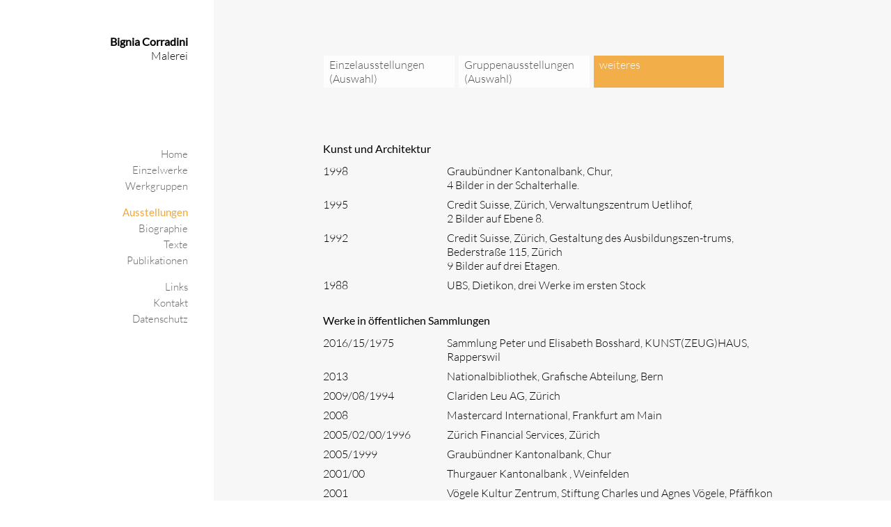

--- FILE ---
content_type: text/html
request_url: https://bigniacorradini.de/ausstellungen/weiteres.php
body_size: 2998
content:
<!doctype html>
<html xmlns="http://www.w3.org/1999/xhtml"
      xmlns:og="http://ogp.me/ns#"
      xmlns:fb="http://www.facebook.com/2008/fbml">
<head>
<meta http-equiv="Content-Type" content="text/html; charset=UTF-8" />
<meta name="generator" content="dotcombinat">
<title>weiteres | Ausstellungen | Bignia Corradini | Malerei </title>
<meta name="description" content="weiteres | Ausstellungen | Bignia Corradini | Malerei">
<meta name=viewport content="width=device-width">
<meta name="format-detection" content="telephone=no">
<meta name="keywords" content="Insightsproduction, Bignia Corradini, Malerei, Kunst, künstlerinnen, malerei, bildende kunst, zeitgenössische kunst, malerei im 20 jahrhundert, landschaftsmalerei, schweizer künstler, schweizer kunst, zürcher künstler, berlin, berliner künstler, berliner kunstszene, graubündner künstler, feministische kunst, farbräume, experimentelle malerei, objekte, kunstobjekte, bildraum, rauminstallationen, installationen, raumbezogene arbeiten, dreidimensionale arbeiten, sammlungen, würfel, quader, kunstausstellungen"><link rel="stylesheet" type="text/css" href="../css/bignia.css">
	
<script type="text/javascript" src="../js/jquery-1.11.1.min.js"></script>
<script type="text/javascript" src="../js/slick.min.js"></script>
<link rel="stylesheet" type="text/css" href="../css/slick.css"/>
<link rel="stylesheet" type="text/css" href="../css/slick-theme.css"/>


<!--<script type="text/javascript" src="../js/jquery.naviDropDown.1.0.js"></script>-->
<script type="text/javascript" src="//wurfl.io/wurfl.js"></script>

<script type="text/javascript">
if(WURFL.is_mobile && WURFL.form_factor!=="Tablet"){ 
	
	$('head').append('<link rel="stylesheet" href="../css/bignia.mobil.css" type="text/css">');
	
	var s = document.createElement("script");
	s.type = "text/javascript";
	s.src = "../js/jquery.naviDropDown.1.0.js";
	$("head").append(s);

$(function() {	
	$('#menubutton').click(function(){
		toggleMenu();		
	});
	
});	

function toggleMenu() {
	var menuclass = $('#menubutton').attr('class');
		if(menuclass == 'show') {		
			$('#menubutton').removeClass('show');
			$('.dropdown').slideUp(200);
 		}else{
			$('#menubutton').addClass('show')
			$('.dropdown').slideDown(200);
			}
}

 function closeMenu() {	 
	var menuclass = $('#menubutton').attr('class');
		if(menuclass == 'show') {		
			$('#menubutton').removeClass('show');
			$('.dropdown').slideUp(200);
 		}
}
	
$(function() {
$('#content').bind('mousedown touchstart', function () {
  		closeMenu(); 
	});

})

}

//}
</script>


<!--<script>
function fadeIn(){
	 clearTimeout(time);
	 $('.cover').fadeIn(1000); 
	$( "a#index" ).removeClass("select");
	$( "a#projects" ).addClass("select");
	}
function timerFade(){
	time = setTimeout(fadeIn, 4500);
	}
</script>-->
	



<body class="ausstellungen" >

	<!--ausstellungen weiteres-->


<div id="header">
<div class="titel"><strong>Bignia Corradini</strong><br>
 Malerei</div>

<div class="menu">
<span id="menubutton">Menü<img alt="menu" src="../css/images/menu.png" /></span>
<span class="dropdown">
<div id="navi">
	
<p><a href=".././" id="index" >Home</a> 
<a href="../einzelwerke/" >Einzelwerke</a> 
<a href="../werkgruppen/" >Werkgruppen</a></p>
	
	
	
<p><a href="../ausstellungen/" class="select">Ausstellungen</a> 
<a href="../biographie/" >Biographie</a> 
<a href="../texte/" >Texte</a> 
<a href="../publikationen/" >Publikationen</a></p> 


<p><a href="../links/" >Links</a> 
<a href="../kontakt/" >Kontakt</a> 
<a href="../datenschutz/" >Datenschutz</a></p> 
	
	
</div></span>
</div>

</div>





	
<div id="content" class="ausstellungen weiteres">
<div class="block">		

<div id="subnavi">

<a href="./" >
Einzel&shy;ausstellungen<br>
(Auswahl)</a> 
	
<a href="gruppen.php" >
Gruppen&shy;ausstellungen<br>
(Auswahl)</a> 
	
<a href="weiteres.php" class="select">
weiteres<br>
&nbsp;
</a>

</div>	
<div class="bioliste">
  <p>&nbsp;</p>
	

	
<h2>Kunst und Architektur</h2>
<p><span>1998</span> <span>Graubündner Kantonalbank, Chur,<br>
 	4 Bilder in der Schalterhalle.</span></p>
<p><span>1995</span> <span>Credit Suisse, Zürich, Verwaltungszentrum Uetlihof,<br>
 	2 Bilder auf Ebene 8.</span></p>
<p><span>1992</span> <span>Credit Suisse, Zürich, Gestaltung des Ausbildungszen-trums, Bederstraße 115, Zürich<br>
 	9 Bilder auf drei Etagen.</span></p>
<p><span>1988</span> <span>UBS, Dietikon, drei Werke im ersten Stock</span></p>
 <br class="clear">
 
<h2>Werke in öffentlichen Sammlungen</h2>
<p><span>2016/15/1975</span> <span>Sammlung Peter und Elisabeth Bosshard, KUNST(ZEUG)HAUS, Rapperswil</span></p>
<p><span>2013</span> <span>Nationalbibliothek, Grafische Abteilung, Bern</span></p>
<p><span>2009/08/1994</span> <span>Clariden Leu AG, Zürich</span></p>
<p><span>2008</span> <span>Mastercard International, Frankfurt am Main</span></p>
<p><span>2005/02/00/<em class="mobil"><br></em>1996</span> <span>Zürich Financial Services, Zürich</span></p>
<p><span>2005/1999</span> <span>Graubündner Kantonalbank, Chur</span></p>
<p><span>2001/00</span> <span>Thurgauer Kantonalbank , Weinfelden</span></p>
<p><span>2001</span> <span>Vögele Kultur Zentrum, Stiftung Charles und Agnes Vögele, Pfäffikon</span></p>
<p><span>2000</span> <span>Banque Nationale de Paris, Zürich</span></p>
<p><span>2000/1996/88/<em class="mobil"><br></em>83/81</span> <span>Kunstsammlung Kanton <em class="mobil"><br></em>Zürich</span></p>
	<p><span>1994/92/82/79</span> <span>Kunstsammlung der Stadt Zürich </span></p>
<p><span>1992</span> <span>Cantrade Privatbank AG, Zürich</span></p>
<p><span>1991/89/85/83</span> <span>Sammlung Bank Julius Bär, Zürich</span></p>
<p><span>1985</span> <span>Bündner Kunstmuseum, Chur</span></p>
<p><span>1982</span> <span>Schweizerische Nationalbank, Bern</span></p>
<p><span>1983</span> <span>Eidgenössiches Amt für Kulturpflege, Bern</span></p>
<p><span>1981</span> <span>Schweizerische Nationalbank, Zürich</span></p>
<p><span>1976</span> <span>Fundaziun Capauliana, Chur</span></p>
<p><span>1974</span> <span>Gotthard Bank, Lugano</span></p>
 <br class="clear">
	
<h2>Spartenübergreifende Projekte</h2>
<p><span>2015</span> <span>Atelier oh-r42, Berlin. Konzert »Fragmente - Konstellationen II« und Ausstellung - Malerei von Bignia Corradini Atelier oh-r42 Text zu Musik und Malerei</span></p>
<p><span>2007</span> <span>Die Komponistin Mela Meierhans, Berlin/Basel, hat musikalische Interpretationen geschaffen, die von den Besuchern individuell mit Kopfhöhrer vor den BildObjekten gehöhrt werden können. »
Ich habe musikalische "Innenräume" gestaltet. Denn ich höre, dass es in den geheimnisvollen Hohlräumen dieser BildObjekte, dort wo wir nicht hineinsehen können, klingt.« Das Projekt wurde gezeigt in der Ausstellung »Prismen und Tondi« in der Galerie Werner Bommer, Zürich.</span></p>
<p><span>2003</span> <span>Konzert: »Piano solo« von Irène Schweizer im Zusammenhang mit der Ausstellung »Quader, Prismen und Zylinder« bei Hamel AG in Arbon.<br>
Projekt von Galerie Adrian Bleisch, Arbon.</span></p>
<p><span>1986</span> <span>»Ritsch-Ratsch« Beitrag für das Jazz-Festival in Maur (CH):
»Jazz meets Arts«. Zusammenarbeit der Musiker Urs Blöchlinger (Saxophon) , Leon Francioli (Bass) und Bignia Corradini (Bildgestaltung) mit Marion Christ (Supporterin).<br>
Hören wie Sehen. Mit einem Messer werden verschieden bemalte Schichten Papier freigelegt. Es wird geschnitten, gerissen, abgetgrennt und aufgedeckt. Untere Malschichten treten stückweise hervor. Das 3 x 6 m grosse Bild verändert sich auf der Bühne während der Musik stetig. Im Rahmen des Projekts entsteht ein Text dazu. Das Projekt »Ritsch - Ratsch« ist auf Video dokumentiert.	</span></p>
<p><span>1977</span> <span>Ulrike Rosenbach, »Frauenzärtlichkeit«, Videoband zur Aktion mit Andrea. Die Video-Aktion wurde gezeigt zusammen mit den Frauenbildern von Bignia Corradini in der Galerie Jörg Stummer, Zürich.</span></p>
	
	
</div>
</div>	


</body></html>


--- FILE ---
content_type: text/css
request_url: https://bigniacorradini.de/css/bignia.css
body_size: 2336
content:
/* lato-100 - latin */
@font-face {
  font-family: 'Lato';
  font-style: normal;
  font-weight: 100;
  src: local(''),
       url('fonts/Lato/lato-v23-latin-100.woff2') format('woff2'), /* Chrome 26+, Opera 23+, Firefox 39+ */
       url('fonts/Lato/lato-v23-latin-100.woff') format('woff'); /* Chrome 6+, Firefox 3.6+, IE 9+, Safari 5.1+ */
}

/* lato-300 - latin */
@font-face {
  font-family: 'Lato';
  font-style: normal;
  font-weight: 300;
  src: local(''),
       url('fonts/Lato/lato-v23-latin-300.woff2') format('woff2'), /* Chrome 26+, Opera 23+, Firefox 39+ */
       url('fonts/Lato/lato-v23-latin-300.woff') format('woff'); /* Chrome 6+, Firefox 3.6+, IE 9+, Safari 5.1+ */
}

/* lato-300italic - latin */
@font-face {
  font-family: 'Lato';
  font-style: italic;
  font-weight: 300;
  src: local(''),
       url('fonts/Lato/lato-v23-latin-300italic.woff2') format('woff2'), /* Chrome 26+, Opera 23+, Firefox 39+ */
       url('fonts/Lato/lato-v23-latin-300italic.woff') format('woff'); /* Chrome 6+, Firefox 3.6+, IE 9+, Safari 5.1+ */
}

/* lato-regular - latin */
@font-face {
  font-family: 'Lato';
  font-style: normal;
  font-weight: 400;
  src: local(''),
       url('fonts/Lato/lato-v23-latin-regular.woff2') format('woff2'), /* Chrome 26+, Opera 23+, Firefox 39+ */
       url('fonts/Lato/lato-v23-latin-regular.woff') format('woff'); /* Chrome 6+, Firefox 3.6+, IE 9+, Safari 5.1+ */
}

/* lato-italic - latin */
@font-face {
  font-family: 'Lato';
  font-style: italic;
  font-weight: 400;
  src: local(''),
       url('../fonts/Lato/lato-v23-latin-italic.woff2') format('woff2'), /* Chrome 26+, Opera 23+, Firefox 39+ */
       url('../fonts/lato-v23-latin-italic.woff') format('woff'); /* Chrome 6+, Firefox 3.6+, IE 9+, Safari 5.1+ */
}

body{
	font-family: 'Lato', sans-serif;
	font-weight: 300;
	background: #ffffff;
	margin: 0px;
	display: flex;
	justify-content: space-between;
	align-items:stretch;
	min-height: 100vh;
	min-width:800px;	
	}
img{
	border:0px;
	}
hr{
	border: 0; 
	height: 1px; 
	background: #ccc;
	margin:15px 0;
	max-width: 350px;
}
a:focus{
	-moz-outline-style: none;
	}
*:focus{
	outline:none;
	}
h1,h2,h3,h4,h5{
	font-size: 16px;
	margin: 0.25em 0;
	font-weight: 400;
	}
a:link,
a:visited{
	cursor:pointer;
	color: #666;
	text-decoration: none;
	}
a:hover{
	color: #333;
	}
#content a.link,
#content a.link:link,
#content a.link:visited{
	color: #F2A636;
	}
#content a.link:hover{
	color:#9F6D23;
	}
b,stromg{
	font-weight: 400;	
	}

/*navigation*/
#header{
	width: 24%;	
	position: relative;
	
	}
#header .mobil{
	display: none;
	}
#header .titel{
	position: absolute;
	text-align: right;
	top: 50px;
	right: 12%;
	}
.index #header .titel{
	display: none;
}
#menubutton{
	display: none;
	}
#navi{
	margin:210px 0 12px 0;
	font-size:15px;
	line-height:21px;
	padding:0px;
	border-bottom:0px;
	left:0px;
	z-index:95;
	text-align: right;
	}
#navi a{
	display: block;
	}
#navi a,
#navi a:link,
#navi a:visited{
	padding: 1px 12% 1px 4px;
	color: #666;
	text-decoration: none;
	}
#navi a:hover{
	color: #A5A3A7;
	background: rgba(140,140,140,0.1);
	}
#navi .select{
	font-weight: 400;
	text-decoration: none;
	}	
#navi a.select{
	color:#F2A636;
	}
#navi a.select:hover{
	color:#F2A636;
	}

/*content*/
#content{
	background: #F7F7F7;
	width: 76%;
	padding:80px 30px;
	box-sizing: border-box;
	}
#content .mobil{
	display: none;
	}
#content img{
	max-width: 100%;
	}
.block{
	position:relative;
	width:660px;
	margin:0 auto;
	}
#content p{
	margin: 0.85em 0;
	}
#content p.extra{
	margin: 0.85em 0 1.6em;
	}
#content a:link,
#content a:visited{
	color: #333;
	}
#content a:hover{
	color: #000;
	}
#content.index .titel {
	font-size: 1.05em;
	margin-bottom: 1em;
	display: block;
	}
#content.index .titel h1{
	font-size: 1.05em;
	}
#content.index h2{
	margin: 0.25em 0 .5em;
	font-size: 1.2em;
	}
#content.index p{
	margin: 0.5em 0;
	}
#content.index .img{
	margin: 2em 0;
	width:100%; 
	}

#content.index .aktuelles{
	font-size: 0.85em;
	line-height: 1.5em;
}

#content.einzelwerke{
	padding:80px 30px;
	background: #DCE6E8;
	}
#content.einzelwerke #subnavi{
	margin: 0 auto 2.5em;
	line-height: 2em;
	}
#content.einzelwerke #subnavi span{
	display: flex;
	justify-content: flex-end;
	}
#content.einzelwerke #subnavi span:nth-child(2){
	justify-content:space-between;
	}
#content.einzelwerke #subnavi a{
	padding: 0.1em 0.9em;
	margin: 0.25em 0;
	background: #fff;
	opacity: 0.7;
	}
#content.einzelwerke #subnavi span:nth-child(1) a{
	margin-left: 0.5em;
	}
#content.einzelwerke #subnavi a:hover{
	opacity: 1;
	}
#content.einzelwerke #subnavi a.select{	
	opacity: 0.9;
	background: #F2A636;
	color: rgba(255,255,255,1)
	}
.bilderliste a{
	vertical-align: middle;
	background: rgba(255,255,255,0.85);
	float: left;
	padding: 3px;
	margin: 0.1em 0;
	width: calc(100% - 6px);
	display: flex;
	}
.bilderliste a:nth-child(even){
	background: rgba(255,255,255,0.30);
	}
.bilderliste a:hover{	
	background: rgba(255,255,255,1);
	}

.bilderliste a:hover:nth-child(even){
	background: rgba(255,255,255,0.4);
	}
.bilderliste img{
	height: 44px;
	float: left;
	}
.bilderliste span{
	/*float: left;*/
	width: 100px;
	display: flex;
	align-items: center;
	}
.bilderliste span:nth-child(1){
	width: 95px;
	margin-right: 5px;
	padding: 0 ;
	overflow: hidden;
	}
.bilderliste span:nth-child(2){
	width: 180px;
	}
.bilderliste span:nth-child(3){
	/*width: 70px;*/
	}
.bilderliste span:nth-child(4){
	width: 200px;
	}
.bilderliste span:nth-child(5){
	width: 110px;
	}
.bilderliste .copy{
	display: none;
	}

/*galerie*/
.slider {
    touch-action: auto !important;
}
#content.galerie{
	position:relative;
	padding: 0 30px !important;
	}
.back{
	position: absolute;
	top: 10px;
	left: 12px;
	background: url(images/back.png) no-repeat;
	padding: 7px 7px 5px 19px;
	font-weight: 200;
	opacity: 0.8;
	z-index: 95;
	}
.back:hover{
	opacity: 1;
	}
.galerie .slick_img{	
	/*height:100vh;*/
	position: relative;	
	}
.galerie .img{	
	height:76vh;
	min-height: 400px;
	background-size: contain !important;	
	margin: 10vh 20px 14vh;
	/*margin: 8% 0 11%;*/
	overflow: visible !important;
	}
@media (max-height: 450px) {
	.galerie .img{	
	height:76%;
	background-size: contain !important;	
	margin: 9% 20px 11%;
	overflow: visible !important;
	}
 }
.galerie .titel{
	position: absolute;
	text-align: center;
	width: 100%;
	bottom: 25px;
	}

.galerie p strong,
.galerie p span{
	margin-right: 12px;
	}
.galerie .copy{
	position: absolute;
	font-size: 11px;
	right:7px;
	bottom: 5px;
	}
.galerie .slick-dots {
	display: none !important;
	}

/*werkgruppen*/
#content.werkgruppen{
	background: #F4F4E3;
	position: relative;
	}
#content.werkgruppen .werklinks{
	margin: 2em 0;
	}
#content.werkgruppen .img{
	float: left;
	width: 30%;
	margin-right: 5%;
	margin-bottom: 14px;
	}
#content.werkgruppen .werklinks .img:nth-child(3n){
	margin-right: 0;
	}
#content.werkgruppen .img a{
	opacity: 0.9;
	}
#content.werkgruppen .img a:hover{
	opacity: 1;
	}
#content.werkgruppen .img img{
	width: 100%;
	}

/*ausstellungen*/
#content.ausstellungen #subnavi{
	margin: 0 0 2em;
	line-height: 2em;
	}
#content.ausstellungen #subnavi a{
	display: inline-block;
	padding:0.2em 0.5em;
	line-height: 1.3em;
	margin: 0 0.1em;
	background: #fff;
	opacity: 0.85;
	width: 26%;
	}
#content.ausstellungen #subnavi a:hover{
	opacity: 1;
	}
#content.ausstellungen #subnavi a.select{
	background: #F2A636;
	color: rgba(255,255,255,1);
	opacity: 0.9;
	}
.bioliste span{
	float: left;
	width: 100px;
	padding: 0px 0 8px;
	}
#content.ausstellungen .bioliste span:nth-child(1) {
    width: 12%;
	}
#content.ausstellungen .bioliste span:nth-child(2) {
    width: 88%;
	}
#content.ausstellungen.weiteres .bioliste span:nth-child(1) {
    width: 27%;
	}
#content.ausstellungen.weiteres .bioliste span:nth-child(2) {
    width: 73%;
	}
#content.ausstellungen h2{
	margin: 1.4em 0 0.7em;
	}

/*biographie*/
#content.biographie #subnavi{
	margin: 0 0 2em;
	line-height: 2em;
	}
#content.biographie #subnavi a{
	display: inline-block;
	padding:0.2em 0.5em;
	line-height: 1.3em;
	margin: 0 0.1em;
	background: #fff;
	opacity: 0.85;
	
	}
#content.biographie #subnavi a:hover{
	opacity: 1;
	}
#content.biographie #subnavi a.select{
	background: #F2A636;
	color: rgba(255,255,255,1);
	opacity: 0.9;
	}
.biographie .bioliste span:nth-child(1){
	width: 20%;
	padding: 0 ;
	}
.biographie .bioliste span:nth-child(2){
	width: 80%;
	}
.biographie .img{
	width:150px;
	position: absolute;
	right: 0;
	}
.biographie.bibliographie .bioliste span:nth-child(1){
	width: 30%;
	padding: 0 ;
	}
.biographie.bibliographie .bioliste span:nth-child(2){
	width: 70%;
	}

/*texte*/
.texte .img{
	position: relative;
	float: left;
	width: 100%;
	margin: 1em 0 2em;
}
.texte .img img{
	float: left;
	margin-right: 12px;
	width: 33%;
	height: auto;
	}
.texte img.left {
	float: left;
	margin:5px 15px 0 0;
	width: 30%;
	height: auto;
	}
.texte img.right {
	float: right;
	margin:5px 0 0 15px;
	width: 30%;
	height: auto;
	}
.texte .img span{
	position: absolute;
	text-align: left;
	width: 64%;
	right: 0;
	bottom: -10px;
	}
.texte .copy{
	font-size: 0.75em;
	line-height: 1.2em;
	}
#content.texte .img2 p.copy{
	margin: 0.2em 0 1.5em;
}
.texte .inline p{
	display:inline;
}

/*publikationen*/
#content.publikationen{
	background-color: #fff;
	border-left: 1px solid #DFDFDF; 
	}
.publikationen h2{
	margin: 1.5em 0 0.5em;
	}
#content.publikationen p{
	margin: 0.5em 0;
	}
#content.texte.index p{
	margin: 0;
	padding: 0.7em 1em;
	}
#content.texte.index p:hover{
	background: rgba(140,140,140,0.1);
	}
#content .katalog{
	position: relative;
	}	
#content .katalog .button{
	position: absolute;
	right: 0;
	bottom: 0;
	background: #F2A636;
	font-size: 1em;
	padding: 3px 10px;
	color: #fff;	
	}
#content .katalog .button.grau{
	background: rgba(180,180,180,1.00); 
}
#content a.button:link,
#content a.button:visited{
	color: #fff;
	opacity: 0.85;
	}
#content a.button:hover{
	color: #fff;
	opacity: 1;
	}

/*links*/
.linkliste .linkbild{
	width: 100px;
	margin: 7px 22px 5px 0;
	display: flex;
	}
.linkliste a{
	display: flex;
	align-items:center;
	}
.linkliste p{
	clear: both;
	margin: 0;
	}

/*kontakt*/
#content.kontakt p{
	margin: 0.75em 0;	
}
#content.kontakt .spalte{
	width: 50%;
	float: left;
}

/*allgemein*/
.right {
	float:right;
	}
.left {
	float:left;
	}
.small{
	font-size: 0.8em;
	}
.clear{
	clear:both;
	}
.flex{
	display:flex;
	}
.halb{
	line-height: 0.8em;
	}



--- FILE ---
content_type: text/css
request_url: https://bigniacorradini.de/css/slick-theme.css
body_size: 1121
content:
@charset 'UTF-8';
/* Slider */
.slick-loading .slick-list{
    background: #fff url('images/ajax-loader.gif') center center no-repeat;
}

/* Icons */
/*@font-face{
    font-family: 'slick';
    font-weight: normal;
    font-style: normal;
    src: url('./fonts/slick.eot');
    src: url('./fonts/slick.eot?#iefix') format('embedded-opentype'), url('./fonts/slick.woff') format('woff'), url('./fonts/slick.ttf') format('truetype'), url('./fonts/slick.svg#slick') format('svg');
}*/
/* Arrows */
.slick-prev,
.slick-next{
    font-size: 0;
    line-height: 0;
    position: absolute;
    top: 45%;
    display: block;
    width: 16px;
    height: 16px;
    padding: 0;
    margin-top: -10px\9; /*lte IE 8*/
    -webkit-transform: translate(0, -50%);
    -ms-transform: translate(0, -50%);
    transform: translate(0, -50%);
    cursor: pointer;
    color: transparent;
    border: none;
    outline: none;
    background: transparent;
	transition: all 0.5s ease 0s;
}
.slick-prev:hover,
.slick-prev:focus,
.slick-next:hover,
.slick-next:focus{
   /* color: transparent;
    outline: none;
    background: transparent;*/
	opacity:1;
}
.slick-prev:hover:before,
.slick-prev:focus:before,
.slick-next:hover:before,
.slick-next:focus:before{
    opacity: 1;
}
.slick-prev.slick-disabled:before,
.slick-next.slick-disabled:before{
    opacity: .25;
}
.slick-prev.slick-disabled,
.slick-next.slick-disabled{
    opacity: .15;
}
.slick-prev:before,
.slick-next:before{
    font-family: 'slick';
    font-size: 20px;
    line-height: 1;
    opacity: .75;
    color: white;
    -webkit-font-smoothing: antialiased;
    -moz-osx-font-smoothing: grayscale;
}

.slick-prev{
    left: -10px;
	position: absolute;
	top:50%;   
	background:url(images/slick_sheet.png) no-repeat;
	opacity:0.6;
	width:50px;
	height:100px;
	z-index:80;
	
}
/*[dir='rtl'] .slick-prev{
    right: -25px;
    left: auto;
}
.slick-prev:before{
    content: '←';
}
[dir='rtl'] .slick-prev:before{
    content: '→';
}*/

.slick-next{
    right: -10px;
	position: absolute;
	top:50%;	
	background:url(images/slick_sheet.png) no-repeat;
	background-position:-50px 0;
	opacity:0.6;
	width:50px;
	height:100px;
	z-index:80;
}
@media only screen and (min-width:1200px) {	
.slick-prev,
.slick-next{
	top:50%;
	}
}
@media only screen and (max-width:1000px) {	
.slick-prev,
.slick-next{
	width:5vw;
	min-width:30px;

	}
}
.mobil .slick-prev,
.mobil .slick-next{
	display:none !important;
}
.small .slick-prev{
    left: 10px;
	background-size:80%;
	height:80px;
	}
.small .slick-next{
    right: 10px;
	background-size:80%;
	height:80px;
	
}

/*[dir='rtl'] .slick-next{
    right: auto;
    left: -25px;
}
.slick-next:before{
    content: '→';
}
[dir='rtl'] .slick-next:before{
    content: '←';
}
*/
/* Dots */
.slick-slider{
    margin-bottom: 0px;
}

.slick-dots{
    position: absolute;
    bottom: 25px;
    display: block;
	z-index:80;
    width: 100%;
    padding: 0;
    list-style: none;
    text-align: center;
	line-height: 0;
}

.slick-dots li{
    position: relative;
    display: inline-block;
    width: 9px;
    height: 12px;
    margin: 0 2px;
    padding: 0;
    cursor: pointer;
}
.slick-dots li button{
    font-size: 0;
    line-height: 0;
    display: block;
    width: 11px;
    height: 11px;
    padding: 5px;
    cursor: pointer;
    color: transparent;
    border: 0;
    outline: none;
    background: transparent;
	transition: all 0.5s ease 0s;
}
.slick-dots li button:hover,
.slick-dots li button:focus{
    outline: none;
}
.slick-dots li button:hover:before,
.slick-dots li button:focus:before{
    /*opacity: 1;*/
}
.slick-dots li button:before{
    /*font-family: 'slick';*/
    font-size: 15px;
    line-height: 20px;
    position: absolute;
    top: 0;
    left: 0;
    width: 11px;
    height: 11px;
    content: '';/**/
	background:url(images/slick_sheet.png) no-repeat;
	background-position:0 -143px;
    text-align: center;
    opacity: .60;
    color: white;
    -webkit-font-smoothing: antialiased;
    -moz-osx-font-smoothing: grayscale;
}
.slick-dots li.slick-active button:before{
    opacity: .80;
    color: white;
	background-position:-12px -143px;
}
.mobil .slick-dots{
    bottom: 20px;
	}
.mobil .slick-dots li{
    margin: 0 6px;
	}
.mobil .slick-dots li button:before{
	width: 16px;
    height: 16px;
	background:url(images/dotmobil.png) no-repeat;
	}
.mobil .slick-dots li.slick-active button:before{
	background:url(images/dotmobil_select.png) no-repeat;
}
.small .slick-dots{
    bottom: -10px;
	}
.small .slick-dots li{
    margin: 0 1px;
	}
.small .slick-dots li button:before{
	width: 16px;
    height: 16px;
	background:url(images/dotsmall.png) no-repeat;
	}
.small .slick-dots li.slick-active button:before{
	background:url(images/dotsmall_select.png) no-repeat;
}
